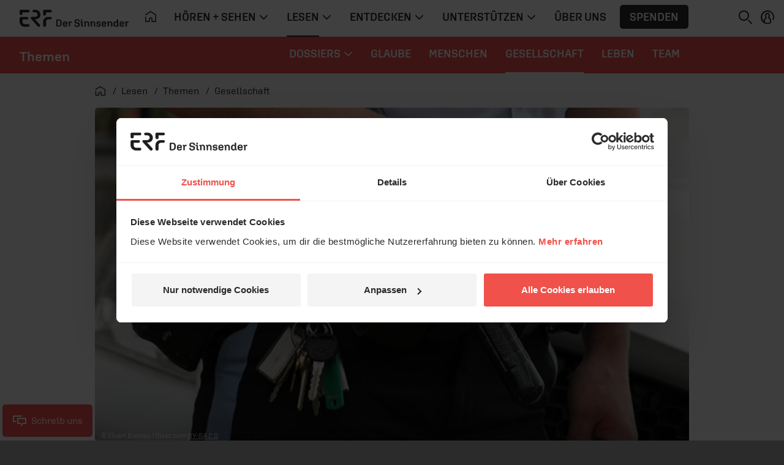

--- FILE ---
content_type: text/css
request_url: https://www.erf.de/js/release/1.1.1206/build/lazy-vue28.css
body_size: 1637
content:
/*!
 * (c) ERF Medien e.V.
 */
.expand-enter-active,.expand-leave-active{overflow:hidden;-webkit-transition:height .3s ease-in-out;transition:height .3s ease-in-out}.expand-enter,.expand-leave-to{height:0}
/*!
 * (c) ERF Medien e.V.
 */
.slidecontainer{width:100%;--slider-height: 42px;--thumb-width: 4px;--thumb-padding: 0rem}.slidecontainer.thumb-mode-smiley{--thumb-width: 42px;--thumb-padding: 1rem}.pinhead{position:absolute;width:24px;height:24px;top:-20px;left:50%;-webkit-transform:translateX(-50%);-ms-transform:translateX(-50%);transform:translateX(-50%);background:var(--brand-bgcolor);border-radius:50%;font-size:.75rem;line-height:24px;font-variant-numeric:tabular-nums}.slider{-webkit-appearance:none;height:var(--slider-height);border-radius:5px;background:-webkit-gradient(linear, left top, right top, from(rgb(195, 0, 12)), color-stop(25%, rgb(250, 39, 32)), color-stop(50%, rgb(253, 172, 10)), color-stop(75%, rgb(255, 234, 12)), to(rgb(119, 189, 2)));background:linear-gradient(90deg, rgb(195, 0, 12) 0%, rgb(250, 39, 32) 25%, rgb(253, 172, 10) 50%, rgb(255, 234, 12) 75%, rgb(119, 189, 2) 100%);outline:none;z-index:1;opacity:.4;-webkit-transition:opacity 300ms;transition:opacity 300ms;position:relative;-webkit-filter:grayscale(1);filter:grayscale(1)}.slider:hover+div button,.slider:focus+div button,.btn.bgbrandcolor:hover{outline:0 solid var(--brand-bgcolor)}.thumb-mode-smiley .slider:hover+div button,.thumb-mode-smiley .slider:focus+div button,.thumb-mode-smiley .btn.bgbrandcolor:hover{color:rgba(0,0,0,0) !important;background:rgba(0,0,0,0) !important;outline:4px solid var(--brand-bgcolor)}.slider::-webkit-slider-thumb{-webkit-appearance:none;appearance:none;color:#f0514b;background-color:rgba(0,0,0,0);cursor:pointer;width:calc(var(--thumb-width) + 20px);height:calc(var(--slider-height) + 20px);-webkit-transform:translateY(-10px);transform:translateY(-10px)}.thumb-mode-smiley .slider::-webkit-slider-thumb{width:calc(var(--thumb-width) + var(--thumb-padding) + var(--thumb-padding));height:var(--slider-height);-webkit-transform:translateY(0);transform:translateY(0)}.slider::-moz-range-thumb{-webkit-appearance:none;-moz-appearance:none;appearance:none;color:#f0514b;background-color:rgba(0,0,0,0);cursor:pointer;width:calc(var(--thumb-width) + 20px);height:calc(var(--slider-height) + 20px);transform:translateY(-10px)}.thumb-mode-smiley .slider::-moz-range-thumb{width:calc(var(--thumb-width) + var(--thumb-padding) + var(--thumb-padding));height:var(--slider-height);transform:translateY(0)}@-webkit-keyframes shake{0%{-webkit-transform:translate(1px, 1px) rotate(0deg);transform:translate(1px, 1px) rotate(0deg)}1%{-webkit-transform:translate(-1px, -2px) rotate(-1deg);transform:translate(-1px, -2px) rotate(-1deg)}2%{-webkit-transform:translate(-3px, 0px) rotate(1deg);transform:translate(-3px, 0px) rotate(1deg)}3%{-webkit-transform:translate(3px, 2px) rotate(0deg);transform:translate(3px, 2px) rotate(0deg)}4%{-webkit-transform:translate(1px, -1px) rotate(1deg);transform:translate(1px, -1px) rotate(1deg)}5%{-webkit-transform:translate(-1px, 2px) rotate(-1deg);transform:translate(-1px, 2px) rotate(-1deg)}6%{-webkit-transform:translate(-3px, 1px) rotate(0deg);transform:translate(-3px, 1px) rotate(0deg)}7%{-webkit-transform:translate(3px, 1px) rotate(-1deg);transform:translate(3px, 1px) rotate(-1deg)}8%{-webkit-transform:translate(-1px, -1px) rotate(1deg);transform:translate(-1px, -1px) rotate(1deg)}9%{-webkit-transform:translate(1px, 2px) rotate(0deg);transform:translate(1px, 2px) rotate(0deg)}10%{-webkit-transform:translate(1px, -2px) rotate(-1deg);transform:translate(1px, -2px) rotate(-1deg)}11%{-webkit-transform:translate(1px, 1px) rotate(0deg);transform:translate(1px, 1px) rotate(0deg)}}@keyframes shake{0%{-webkit-transform:translate(1px, 1px) rotate(0deg);transform:translate(1px, 1px) rotate(0deg)}1%{-webkit-transform:translate(-1px, -2px) rotate(-1deg);transform:translate(-1px, -2px) rotate(-1deg)}2%{-webkit-transform:translate(-3px, 0px) rotate(1deg);transform:translate(-3px, 0px) rotate(1deg)}3%{-webkit-transform:translate(3px, 2px) rotate(0deg);transform:translate(3px, 2px) rotate(0deg)}4%{-webkit-transform:translate(1px, -1px) rotate(1deg);transform:translate(1px, -1px) rotate(1deg)}5%{-webkit-transform:translate(-1px, 2px) rotate(-1deg);transform:translate(-1px, 2px) rotate(-1deg)}6%{-webkit-transform:translate(-3px, 1px) rotate(0deg);transform:translate(-3px, 1px) rotate(0deg)}7%{-webkit-transform:translate(3px, 1px) rotate(-1deg);transform:translate(3px, 1px) rotate(-1deg)}8%{-webkit-transform:translate(-1px, -1px) rotate(1deg);transform:translate(-1px, -1px) rotate(1deg)}9%{-webkit-transform:translate(1px, 2px) rotate(0deg);transform:translate(1px, 2px) rotate(0deg)}10%{-webkit-transform:translate(1px, -2px) rotate(-1deg);transform:translate(1px, -2px) rotate(-1deg)}11%{-webkit-transform:translate(1px, 1px) rotate(0deg);transform:translate(1px, 1px) rotate(0deg)}}.shake-element{-webkit-animation:shake 7s ease-in-out 5s infinite;animation:shake 7s ease-in-out 5s infinite}
/*!
 * (c) ERF Medien e.V.
 */
video{width:100%;height:auto}audio{width:100%;height:50px}.erf-teaser-card__video.erf-ondemand .video-js .vjs-big-play-button{display:none !important}.erf-livestream:not(.erf-ondemand){position:relative;width:100%;max-width:970px;padding:0 0 56.25% 0}.erf-ondemand{position:relative;width:100%;max-width:970px;padding:0 0 56.25% 0}.erf-ondemand .video-js{position:absolute;top:0;right:0;bottom:0;left:0;width:100%;height:100%;border-radius:.3125rem}.erf-ondemand .video-js .vjs-contextmenu-ui-menu{display:none !important}.erf-ondemand .video-js .vjs-big-play-button{background:rgba(0,0,0,0) !important;-webkit-box-shadow:none;box-shadow:none}.erf-ondemand .video-js .vjs-big-play-button:hover{text-shadow:0 0 1em #fff;background:rgba(0,0,0,0)}.erf-ondemand .video-js .vjs-big-play-button .vjs-icon-placeholder{font-size:4.6875rem}.erf-ondemand .video-js .vjs-big-play-button .vjs-icon-placeholder:before,.erf-ondemand .video-js .vjs-big-play-button .vjs-icon-play{font-family:erficons !important}.erf-ondemand .video-js .vjs-big-play-button .vjs-icon-placeholder:before,.erf-ondemand .video-js .vjs-big-play-button .vjs-icon-play:before{content:"play"}.erf-ondemand .video-js.vjs-has-started.vjs-paused.vjs-user-active .vjs-control-bar,.erf-ondemand .video-js.vjs-has-started.vjs-paused.vjs-user-inactive .vjs-control-bar,.erf-ondemand .video-js.vjs-has-started.vjs-playing.vjs-user-active .vjs-control-bar,.erf-ondemand .video-js.vjs-has-started.vjs-playing.vjs-user-inactive .vjs-control-bar,.erf-ondemand .video-js.vjs-has-started.vjs-paused.vjs-ad-playing.vjs-user-inactive .vjs-control-bar,.erf-ondemand .video-js.vjs-has-started.vjs-playing.vjs-user-inactive .vjs-control-bar{height:3rem;-webkit-transform:translateY(0);-ms-transform:translateY(0);transform:translateY(0)}.erf-ondemand .video-js.vjs-has-started.vjs-paused.vjs-user-active .vjs-control-bar .vjs-button,.erf-ondemand .video-js.vjs-has-started.vjs-paused.vjs-user-inactive .vjs-control-bar .vjs-button,.erf-ondemand .video-js.vjs-has-started.vjs-playing.vjs-user-active .vjs-control-bar .vjs-button,.erf-ondemand .video-js.vjs-has-started.vjs-playing.vjs-user-inactive .vjs-control-bar .vjs-button,.erf-ondemand .video-js.vjs-has-started.vjs-paused.vjs-ad-playing.vjs-user-inactive .vjs-control-bar .vjs-button,.erf-ondemand .video-js.vjs-has-started.vjs-playing.vjs-user-inactive .vjs-control-bar .vjs-button{padding:0 1.5rem}.erf-ondemand .video-js.vjs-has-started.vjs-paused.vjs-user-active.not-hover .vjs-control-bar:not(.vjs-focus-within):not(.vjs-control-bar-visible),.erf-ondemand .video-js.vjs-has-started.vjs-paused.vjs-user-inactive.not-hover .vjs-control-bar:not(.vjs-focus-within):not(.vjs-control-bar-visible),.erf-ondemand .video-js.vjs-has-started.vjs-playing.vjs-user-active.not-hover .vjs-control-bar:not(.vjs-focus-within):not(.vjs-control-bar-visible),.erf-ondemand .video-js.vjs-has-started.vjs-playing.vjs-user-inactive.not-hover .vjs-control-bar:not(.vjs-focus-within):not(.vjs-control-bar-visible),.erf-ondemand .video-js.vjs-has-started.vjs-paused.vjs-ad-playing.vjs-user-inactive.not-hover .vjs-control-bar:not(.vjs-focus-within):not(.vjs-control-bar-visible),.erf-ondemand .video-js.vjs-has-started.vjs-playing.vjs-user-inactive.not-hover .vjs-control-bar:not(.vjs-focus-within):not(.vjs-control-bar-visible){-webkit-transform:translateY(3rem);-ms-transform:translateY(3rem);transform:translateY(3rem)}.erf-ondemand .video-js.vjs-has-started.vjs-paused.vjs-user-active.not-hover .vjs-control-bar.vjs-focus-within,.erf-ondemand .video-js.vjs-has-started.vjs-paused.vjs-user-active.not-hover .vjs-control-bar .vjs-control-bar-visible,.erf-ondemand .video-js.vjs-has-started.vjs-paused.vjs-user-inactive.not-hover .vjs-control-bar.vjs-focus-within,.erf-ondemand .video-js.vjs-has-started.vjs-paused.vjs-user-inactive.not-hover .vjs-control-bar .vjs-control-bar-visible,.erf-ondemand .video-js.vjs-has-started.vjs-playing.vjs-user-active.not-hover .vjs-control-bar.vjs-focus-within,.erf-ondemand .video-js.vjs-has-started.vjs-playing.vjs-user-active.not-hover .vjs-control-bar .vjs-control-bar-visible,.erf-ondemand .video-js.vjs-has-started.vjs-playing.vjs-user-inactive.not-hover .vjs-control-bar.vjs-focus-within,.erf-ondemand .video-js.vjs-has-started.vjs-playing.vjs-user-inactive.not-hover .vjs-control-bar .vjs-control-bar-visible,.erf-ondemand .video-js.vjs-has-started.vjs-paused.vjs-ad-playing.vjs-user-inactive.not-hover .vjs-control-bar.vjs-focus-within,.erf-ondemand .video-js.vjs-has-started.vjs-paused.vjs-ad-playing.vjs-user-inactive.not-hover .vjs-control-bar .vjs-control-bar-visible,.erf-ondemand .video-js.vjs-has-started.vjs-playing.vjs-user-inactive.not-hover .vjs-control-bar.vjs-focus-within,.erf-ondemand .video-js.vjs-has-started.vjs-playing.vjs-user-inactive.not-hover .vjs-control-bar .vjs-control-bar-visible{-webkit-transform:translateY(0);-ms-transform:translateY(0);transform:translateY(0)}.erf-ondemand .video-js .vjs-time-control{padding:0;font-size:1rem;font-family:"Aglet Sans","Helvetica Neue",Helvetica,Arial,sans-serif;line-height:3rem}.erf-ondemand .video-js .vjs-time-control .vjs-current-time-display{text-align:left}.erf-ondemand .video-js .vjs-time-control.vjs-time-divider{min-width:1rem}.erf-ondemand .video-js .vjs-play-control:hover,.erf-ondemand .video-js .vjs-control:hover,.erf-ondemand .video-js .vjs-menu-button:hover{text-shadow:0 0 1em #fff;background:rgba(0,0,0,0) !important}.erf-ondemand .video-js .vjs-play-control .vjs-icon-placeholder,.erf-ondemand .video-js .vjs-control .vjs-icon-placeholder,.erf-ondemand .video-js .vjs-menu-button .vjs-icon-placeholder{font-family:erficons !important}.erf-ondemand .video-js .vjs-play-control .vjs-icon-placeholder:before,.erf-ondemand .video-js .vjs-control .vjs-icon-placeholder:before,.erf-ondemand .video-js .vjs-menu-button .vjs-icon-placeholder:before{font-size:1.375rem;line-height:3rem}.erf-ondemand .video-js .vjs-play-control.vjs-paused .vjs-icon-placeholder:before,.erf-ondemand .video-js .vjs-control.vjs-paused .vjs-icon-placeholder:before,.erf-ondemand .video-js .vjs-menu-button.vjs-paused .vjs-icon-placeholder:before{content:"\f148"}.erf-ondemand .video-js .vjs-play-control.vjs-playing .vjs-icon-placeholder:before,.erf-ondemand .video-js .vjs-control.vjs-playing .vjs-icon-placeholder:before,.erf-ondemand .video-js .vjs-menu-button.vjs-playing .vjs-icon-placeholder:before{content:"\f143"}.erf-ondemand .video-js .vjs-play-control.vjs-mute-control .vjs-icon-placeholder:before,.erf-ondemand .video-js .vjs-control.vjs-mute-control .vjs-icon-placeholder:before,.erf-ondemand .video-js .vjs-menu-button.vjs-mute-control .vjs-icon-placeholder:before{content:"\f168"}.erf-ondemand .video-js .vjs-play-control.vjs-mute-control.vjs-vol-0 .vjs-icon-placeholder:before,.erf-ondemand .video-js .vjs-control.vjs-mute-control.vjs-vol-0 .vjs-icon-placeholder:before,.erf-ondemand .video-js .vjs-menu-button.vjs-mute-control.vjs-vol-0 .vjs-icon-placeholder:before{content:"\f13b"}.erf-ondemand .video-js .vjs-play-control.vjs-quality-menu-button .vjs-icon-placeholder:before,.erf-ondemand .video-js .vjs-control.vjs-quality-menu-button .vjs-icon-placeholder:before,.erf-ondemand .video-js .vjs-menu-button.vjs-quality-menu-button .vjs-icon-placeholder:before{content:"\f115"}.erf-ondemand .video-js .vjs-play-control.vjs-fullscreen-control .vjs-icon-placeholder:before,.erf-ondemand .video-js .vjs-control.vjs-fullscreen-control .vjs-icon-placeholder:before,.erf-ondemand .video-js .vjs-menu-button.vjs-fullscreen-control .vjs-icon-placeholder:before{content:"\f125"}.erf-ondemand .video-js .vjs-play-control.vjs-picture-in-picture-control .vjs-icon-placeholder:before,.erf-ondemand .video-js .vjs-control.vjs-picture-in-picture-control .vjs-icon-placeholder:before,.erf-ondemand .video-js .vjs-menu-button.vjs-picture-in-picture-control .vjs-icon-placeholder:before{content:"\f147"}.erf-ondemand .video-js .vjs-play-control.vjs-close-button .vjs-icon-placeholder:before,.erf-ondemand .video-js .vjs-control.vjs-close-button .vjs-icon-placeholder:before,.erf-ondemand .video-js .vjs-menu-button.vjs-close-button .vjs-icon-placeholder:before{content:"\f114"}.erf-ondemand .video-js .vjs-play-control.vjs-download-button .vjs-icon-placeholder:before,.erf-ondemand .video-js .vjs-control.vjs-download-button .vjs-icon-placeholder:before,.erf-ondemand .video-js .vjs-menu-button.vjs-download-button .vjs-icon-placeholder:before{content:"\f11b"}.erf-ondemand .video-js .vjs-play-control.vjs-chromecast-receiver-button,.erf-ondemand .video-js .vjs-control.vjs-chromecast-receiver-button,.erf-ondemand .video-js .vjs-menu-button.vjs-chromecast-receiver-button{margin:0 .375rem;padding:0 .375rem !important}.erf-ondemand .video-js .vjs-play-control.vjs-chromecast-receiver-button svg,.erf-ondemand .video-js .vjs-control.vjs-chromecast-receiver-button svg,.erf-ondemand .video-js .vjs-menu-button.vjs-chromecast-receiver-button svg{fill:#959595}.erf-ondemand .video-js .vjs-play-control.vjs-chromecast-receiver-button svg.cast_caf_state_d,.erf-ondemand .video-js .vjs-control.vjs-chromecast-receiver-button svg.cast_caf_state_d,.erf-ondemand .video-js .vjs-menu-button.vjs-chromecast-receiver-button svg.cast_caf_state_d{fill:#959595}.erf-ondemand .video-js .vjs-play-control.vjs-chromecast-receiver-button svg.cast_caf_state_c,.erf-ondemand .video-js .vjs-control.vjs-chromecast-receiver-button svg.cast_caf_state_c,.erf-ondemand .video-js .vjs-menu-button.vjs-chromecast-receiver-button svg.cast_caf_state_c{fill:#fff}.erf-ondemand .video-js:hover .vjs-big-play-button{text-shadow:0 0 1em #fff;background:rgba(0,0,0,0)}.erf-ondemand .video-js .vjs-slider{background-color:rgba(255,255,255,.2)}.erf-ondemand .video-js .vjs-slider .vjs-load-progress{background:rgba(0,0,0,0)}.erf-ondemand .video-js .vjs-slider .vjs-load-progress div{background:rgba(255,255,255,.3)}.erf-ondemand .video-js .vjs-slider .vjs-play-progress{background-color:#fff}.erf-ondemand .video-js .vjs-slider .vjs-volume-level{height:.3125rem;background-color:#fff}.erf-ondemand .video-js .vjs-mute-control{width:3rem}.erf-ondemand .video-js .vjs-volume-panel.vjs-volume-panel-horizontal.vjs-hover,.erf-ondemand .video-js .vjs-volume-panel.vjs-volume-panel-horizontal.vjs-slider-active,.erf-ondemand .video-js .vjs-volume-panel.vjs-volume-panel-horizontal:active{width:8rem}.erf-ondemand .video-js .vjs-volume-panel .vjs-volume-control.vjs-slider-active.vjs-volume-horizontal,.erf-ondemand .video-js .vjs-volume-panel .vjs-volume-control:active.vjs-volume-horizontal,.erf-ondemand .video-js .vjs-volume-panel.vjs-hover .vjs-mute-control~.vjs-volume-control.vjs-volume-horizontal,.erf-ondemand .video-js .vjs-volume-panel.vjs-hover .vjs-volume-control.vjs-volume-horizontal,.erf-ondemand .video-js .vjs-volume-panel:active .vjs-volume-control.vjs-volume-horizontal,.erf-ondemand .video-js .vjs-volume-panel:focus .vjs-volume-control.vjs-volume-horizontal{width:5rem}.erf-ondemand .video-js .vjs-volume-bar.vjs-slider-horizontal{width:5rem;height:.3125rem;margin:1.34375rem .125rem}.erf-ondemand .video-js .vjs-volume-bar.vjs-slider-horizontal .vjs-volume-tooltip{font-family:"Aglet Sans","Helvetica Neue",Helvetica,Arial,sans-serif}.erf-ondemand .video-js .vjs-menu-button-popup .vjs-menu{margin-bottom:2.125rem}.erf-ondemand .video-js .vjs-menu .vjs-menu-item-text{font-size:1rem;font-family:"Aglet Sans","Helvetica Neue",Helvetica,Arial,sans-serif}.erf-ondemand .video-js .vjs-menu .vjs-menu-item.vjs-selected{color:#2b2b2b;background-color:#fff !important}.erf-ondemand .video-js .vjs-menu .vjs-menu-item.vjs-selected:hover{color:#2b2b2b}@media(max-width: 1049.98px){.erf-ondemand .video-js .vjs-big-play-button .vjs-icon-placeholder{font-size:3rem}}
